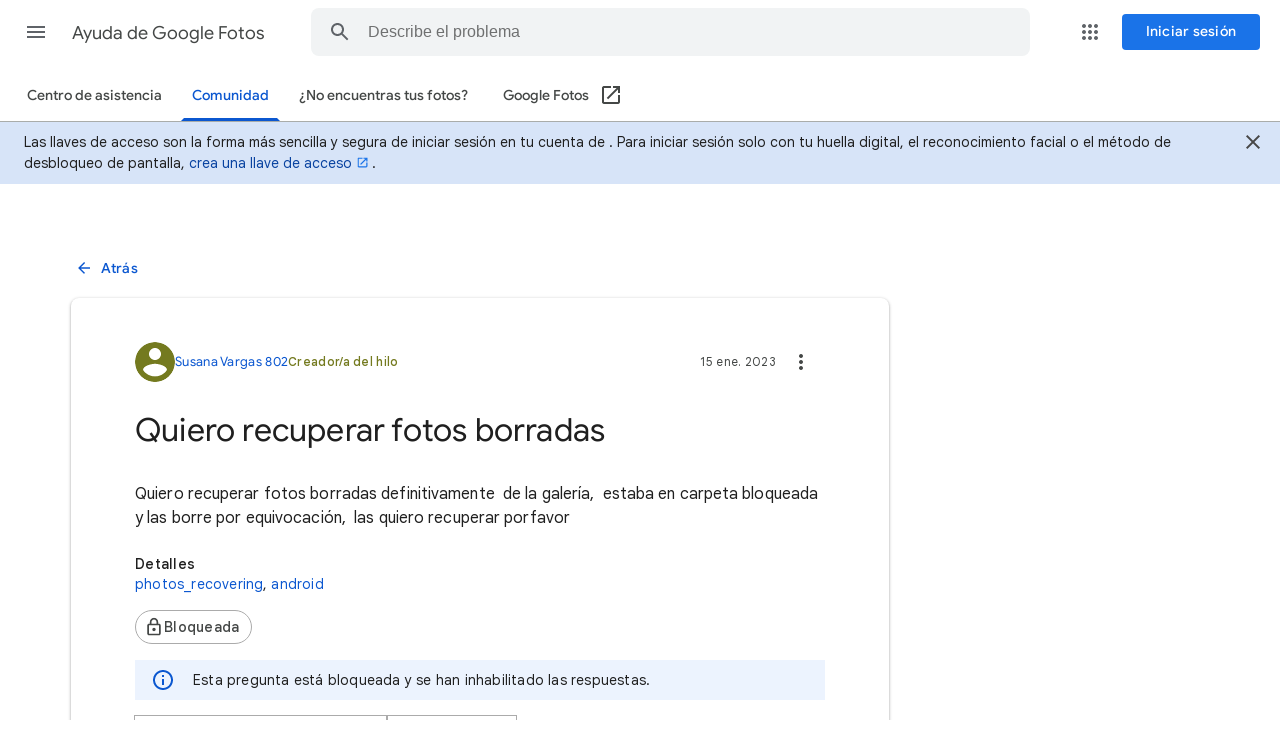

--- FILE ---
content_type: text/css; charset=utf-8
request_url: https://fonts.googleapis.com/css2?family=Google+Sans+Text:wght@400;500;700&display=swap
body_size: 1747
content:
/*
 * See: https://fonts.google.com/license/googlerestricted
 */
/* armenian */
@font-face {
  font-family: 'Google Sans Text';
  font-style: normal;
  font-weight: 400;
  font-display: swap;
  src: url(https://fonts.gstatic.com/s/googlesanstext/v24/5aUu9-KzpRiLCAt4Unrc-xIKmCU5qFp2i0VBuxOCBA.woff2) format('woff2');
  unicode-range: U+0308, U+0530-058F, U+2010, U+2024, U+25CC, U+FB13-FB17;
}
/* bengali */
@font-face {
  font-family: 'Google Sans Text';
  font-style: normal;
  font-weight: 400;
  font-display: swap;
  src: url(https://fonts.gstatic.com/s/googlesanstext/v24/5aUu9-KzpRiLCAt4Unrc-xIKmCU5qFh2i0VBuxOCBA.woff2) format('woff2');
  unicode-range: U+0951-0952, U+0964-0965, U+0980-09FE, U+1CD0, U+1CD2, U+1CD5-1CD6, U+1CD8, U+1CE1, U+1CEA, U+1CED, U+1CF2, U+1CF5-1CF7, U+200C-200D, U+20B9, U+25CC, U+A8F1;
}
/* canadian-aboriginal */
@font-face {
  font-family: 'Google Sans Text';
  font-style: normal;
  font-weight: 400;
  font-display: swap;
  src: url(https://fonts.gstatic.com/s/googlesanstext/v24/5aUu9-KzpRiLCAt4Unrc-xIKmCU5qGV2i0VBuxOCBA.woff2) format('woff2');
  unicode-range: U+02C7, U+02D8-02D9, U+02DB, U+0307, U+1400-167F, U+18B0-18F5, U+25CC, U+11AB0-11ABF;
}
/* cyrillic-ext */
@font-face {
  font-family: 'Google Sans Text';
  font-style: normal;
  font-weight: 400;
  font-display: swap;
  src: url(https://fonts.gstatic.com/s/googlesanstext/v24/5aUu9-KzpRiLCAt4Unrc-xIKmCU5qEd2i0VBuxOCBA.woff2) format('woff2');
  unicode-range: U+0460-052F, U+1C80-1C8A, U+20B4, U+2DE0-2DFF, U+A640-A69F, U+FE2E-FE2F;
}
/* cyrillic */
@font-face {
  font-family: 'Google Sans Text';
  font-style: normal;
  font-weight: 400;
  font-display: swap;
  src: url(https://fonts.gstatic.com/s/googlesanstext/v24/5aUu9-KzpRiLCAt4Unrc-xIKmCU5qE52i0VBuxOCBA.woff2) format('woff2');
  unicode-range: U+0301, U+0400-045F, U+0490-0491, U+04B0-04B1, U+2116;
}
/* devanagari */
@font-face {
  font-family: 'Google Sans Text';
  font-style: normal;
  font-weight: 400;
  font-display: swap;
  src: url(https://fonts.gstatic.com/s/googlesanstext/v24/5aUu9-KzpRiLCAt4Unrc-xIKmCU5qEt2i0VBuxOCBA.woff2) format('woff2');
  unicode-range: U+0900-097F, U+1CD0-1CF9, U+200C-200D, U+20A8, U+20B9, U+20F0, U+25CC, U+A830-A839, U+A8E0-A8FF, U+11B00-11B09;
}
/* ethiopic */
@font-face {
  font-family: 'Google Sans Text';
  font-style: normal;
  font-weight: 400;
  font-display: swap;
  src: url(https://fonts.gstatic.com/s/googlesanstext/v24/5aUu9-KzpRiLCAt4Unrc-xIKmCU5qFt2i0VBuxOCBA.woff2) format('woff2');
  unicode-range: U+030E, U+1200-1399, U+2D80-2DDE, U+AB01-AB2E, U+1E7E0-1E7E6, U+1E7E8-1E7EB, U+1E7ED-1E7EE, U+1E7F0-1E7FE;
}
/* georgian */
@font-face {
  font-family: 'Google Sans Text';
  font-style: normal;
  font-weight: 400;
  font-display: swap;
  src: url(https://fonts.gstatic.com/s/googlesanstext/v24/5aUu9-KzpRiLCAt4Unrc-xIKmCU5qFV2i0VBuxOCBA.woff2) format('woff2');
  unicode-range: U+0589, U+10A0-10FF, U+1C90-1CBA, U+1CBD-1CBF, U+205A, U+2D00-2D2F, U+2E31;
}
/* greek-ext */
@font-face {
  font-family: 'Google Sans Text';
  font-style: normal;
  font-weight: 400;
  font-display: swap;
  src: url(https://fonts.gstatic.com/s/googlesanstext/v24/5aUu9-KzpRiLCAt4Unrc-xIKmCU5qEZ2i0VBuxOCBA.woff2) format('woff2');
  unicode-range: U+1F00-1FFF;
}
/* greek */
@font-face {
  font-family: 'Google Sans Text';
  font-style: normal;
  font-weight: 400;
  font-display: swap;
  src: url(https://fonts.gstatic.com/s/googlesanstext/v24/5aUu9-KzpRiLCAt4Unrc-xIKmCU5qEl2i0VBuxOCBA.woff2) format('woff2');
  unicode-range: U+0370-0377, U+037A-037F, U+0384-038A, U+038C, U+038E-03A1, U+03A3-03FF;
}
/* gujarati */
@font-face {
  font-family: 'Google Sans Text';
  font-style: normal;
  font-weight: 400;
  font-display: swap;
  src: url(https://fonts.gstatic.com/s/googlesanstext/v24/5aUu9-KzpRiLCAt4Unrc-xIKmCU5qFF2i0VBuxOCBA.woff2) format('woff2');
  unicode-range: U+0951-0952, U+0964-0965, U+0A80-0AFF, U+200C-200D, U+20B9, U+25CC, U+A830-A839;
}
/* gurmukhi */
@font-face {
  font-family: 'Google Sans Text';
  font-style: normal;
  font-weight: 400;
  font-display: swap;
  src: url(https://fonts.gstatic.com/s/googlesanstext/v24/5aUu9-KzpRiLCAt4Unrc-xIKmCU5qGl2i0VBuxOCBA.woff2) format('woff2');
  unicode-range: U+0951-0952, U+0964-0965, U+0A01-0A76, U+200C-200D, U+20B9, U+25CC, U+262C, U+A830-A839;
}
/* hebrew */
@font-face {
  font-family: 'Google Sans Text';
  font-style: normal;
  font-weight: 400;
  font-display: swap;
  src: url(https://fonts.gstatic.com/s/googlesanstext/v24/5aUu9-KzpRiLCAt4Unrc-xIKmCU5qEh2i0VBuxOCBA.woff2) format('woff2');
  unicode-range: U+0307-0308, U+0590-05FF, U+200C-2010, U+20AA, U+25CC, U+FB1D-FB4F;
}
/* kannada */
@font-face {
  font-family: 'Google Sans Text';
  font-style: normal;
  font-weight: 400;
  font-display: swap;
  src: url(https://fonts.gstatic.com/s/googlesanstext/v24/5aUu9-KzpRiLCAt4Unrc-xIKmCU5qFB2i0VBuxOCBA.woff2) format('woff2');
  unicode-range: U+0951-0952, U+0964-0965, U+0C80-0CF3, U+1CD0, U+1CD2-1CD3, U+1CDA, U+1CF2, U+1CF4, U+200C-200D, U+20B9, U+25CC, U+A830-A835;
}
/* khmer */
@font-face {
  font-family: 'Google Sans Text';
  font-style: normal;
  font-weight: 400;
  font-display: swap;
  src: url(https://fonts.gstatic.com/s/googlesanstext/v24/5aUu9-KzpRiLCAt4Unrc-xIKmCU5qEF2i0VBuxOCBA.woff2) format('woff2');
  unicode-range: U+1780-17FF, U+19E0-19FF, U+200C-200D, U+25CC;
}
/* lao */
@font-face {
  font-family: 'Google Sans Text';
  font-style: normal;
  font-weight: 400;
  font-display: swap;
  src: url(https://fonts.gstatic.com/s/googlesanstext/v24/5aUu9-KzpRiLCAt4Unrc-xIKmCU5qEN2i0VBuxOCBA.woff2) format('woff2');
  unicode-range: U+0E81-0EDF, U+200C-200D, U+25CC;
}
/* malayalam */
@font-face {
  font-family: 'Google Sans Text';
  font-style: normal;
  font-weight: 400;
  font-display: swap;
  src: url(https://fonts.gstatic.com/s/googlesanstext/v24/5aUu9-KzpRiLCAt4Unrc-xIKmCU5qFJ2i0VBuxOCBA.woff2) format('woff2');
  unicode-range: U+0307, U+0323, U+0951-0952, U+0964-0965, U+0D00-0D7F, U+1CDA, U+1CF2, U+200C-200D, U+20B9, U+25CC, U+A830-A832;
}
/* oriya */
@font-face {
  font-family: 'Google Sans Text';
  font-style: normal;
  font-weight: 400;
  font-display: swap;
  src: url(https://fonts.gstatic.com/s/googlesanstext/v24/5aUu9-KzpRiLCAt4Unrc-xIKmCU5qFN2i0VBuxOCBA.woff2) format('woff2');
  unicode-range: U+0951-0952, U+0964-0965, U+0B01-0B77, U+1CDA, U+1CF2, U+200C-200D, U+20B9, U+25CC;
}
/* sinhala */
@font-face {
  font-family: 'Google Sans Text';
  font-style: normal;
  font-weight: 400;
  font-display: swap;
  src: url(https://fonts.gstatic.com/s/googlesanstext/v24/5aUu9-KzpRiLCAt4Unrc-xIKmCU5qFd2i0VBuxOCBA.woff2) format('woff2');
  unicode-range: U+0964-0965, U+0D81-0DF4, U+1CF2, U+200C-200D, U+25CC, U+111E1-111F4;
}
/* symbols */
@font-face {
  font-family: 'Google Sans Text';
  font-style: normal;
  font-weight: 400;
  font-display: swap;
  src: url(https://fonts.gstatic.com/s/googlesanstext/v24/5aUu9-KzpRiLCAt4Unrc-xIKmCU5qCR2i0VBuxOCBA.woff2) format('woff2');
  unicode-range: U+0001-000C, U+000E-001F, U+007F-009F, U+20DD-20E0, U+20E2-20E4, U+2150-218F, U+2190, U+2192, U+2194-2199, U+21AF, U+21E6-21F0, U+21F3, U+2218-2219, U+2299, U+22C4-22C6, U+2300-243F, U+2440-244A, U+2460-24FF, U+25A0-27BF, U+2800-28FF, U+2921-2922, U+2981, U+29BF, U+29EB, U+2B00-2BFF, U+4DC0-4DFF, U+FFF9-FFFB, U+10140-1018E, U+10190-1019C, U+101A0, U+101D0-101FD, U+102E0-102FB, U+10E60-10E7E, U+1D2C0-1D2D3, U+1D2E0-1D37F, U+1F000-1F0FF, U+1F100-1F1AD, U+1F1E6-1F1FF, U+1F30D-1F30F, U+1F315, U+1F31C, U+1F31E, U+1F320-1F32C, U+1F336, U+1F378, U+1F37D, U+1F382, U+1F393-1F39F, U+1F3A7-1F3A8, U+1F3AC-1F3AF, U+1F3C2, U+1F3C4-1F3C6, U+1F3CA-1F3CE, U+1F3D4-1F3E0, U+1F3ED, U+1F3F1-1F3F3, U+1F3F5-1F3F7, U+1F408, U+1F415, U+1F41F, U+1F426, U+1F43F, U+1F441-1F442, U+1F444, U+1F446-1F449, U+1F44C-1F44E, U+1F453, U+1F46A, U+1F47D, U+1F4A3, U+1F4B0, U+1F4B3, U+1F4B9, U+1F4BB, U+1F4BF, U+1F4C8-1F4CB, U+1F4D6, U+1F4DA, U+1F4DF, U+1F4E3-1F4E6, U+1F4EA-1F4ED, U+1F4F7, U+1F4F9-1F4FB, U+1F4FD-1F4FE, U+1F503, U+1F507-1F50B, U+1F50D, U+1F512-1F513, U+1F53E-1F54A, U+1F54F-1F5FA, U+1F610, U+1F650-1F67F, U+1F687, U+1F68D, U+1F691, U+1F694, U+1F698, U+1F6AD, U+1F6B2, U+1F6B9-1F6BA, U+1F6BC, U+1F6C6-1F6CF, U+1F6D3-1F6D7, U+1F6E0-1F6EA, U+1F6F0-1F6F3, U+1F6F7-1F6FC, U+1F700-1F7FF, U+1F800-1F80B, U+1F810-1F847, U+1F850-1F859, U+1F860-1F887, U+1F890-1F8AD, U+1F8B0-1F8BB, U+1F8C0-1F8C1, U+1F900-1F90B, U+1F93B, U+1F946, U+1F984, U+1F996, U+1F9E9, U+1FA00-1FA6F, U+1FA70-1FA7C, U+1FA80-1FA89, U+1FA8F-1FAC6, U+1FACE-1FADC, U+1FADF-1FAE9, U+1FAF0-1FAF8, U+1FB00-1FBFF;
}
/* tamil */
@font-face {
  font-family: 'Google Sans Text';
  font-style: normal;
  font-weight: 400;
  font-display: swap;
  src: url(https://fonts.gstatic.com/s/googlesanstext/v24/5aUu9-KzpRiLCAt4Unrc-xIKmCU5qFx2i0VBuxOCBA.woff2) format('woff2');
  unicode-range: U+0964-0965, U+0B82-0BFA, U+200C-200D, U+20B9, U+25CC;
}
/* telugu */
@font-face {
  font-family: 'Google Sans Text';
  font-style: normal;
  font-weight: 400;
  font-display: swap;
  src: url(https://fonts.gstatic.com/s/googlesanstext/v24/5aUu9-KzpRiLCAt4Unrc-xIKmCU5qFZ2i0VBuxOCBA.woff2) format('woff2');
  unicode-range: U+0951-0952, U+0964-0965, U+0C00-0C7F, U+1CDA, U+1CF2, U+200C-200D, U+25CC;
}
/* thai */
@font-face {
  font-family: 'Google Sans Text';
  font-style: normal;
  font-weight: 400;
  font-display: swap;
  src: url(https://fonts.gstatic.com/s/googlesanstext/v24/5aUu9-KzpRiLCAt4Unrc-xIKmCU5qF52i0VBuxOCBA.woff2) format('woff2');
  unicode-range: U+02D7, U+0303, U+0331, U+0E01-0E5B, U+200C-200D, U+25CC;
}
/* vietnamese */
@font-face {
  font-family: 'Google Sans Text';
  font-style: normal;
  font-weight: 400;
  font-display: swap;
  src: url(https://fonts.gstatic.com/s/googlesanstext/v24/5aUu9-KzpRiLCAt4Unrc-xIKmCU5qEV2i0VBuxOCBA.woff2) format('woff2');
  unicode-range: U+0102-0103, U+0110-0111, U+0128-0129, U+0168-0169, U+01A0-01A1, U+01AF-01B0, U+0300-0301, U+0303-0304, U+0308-0309, U+0323, U+0329, U+1EA0-1EF9, U+20AB;
}
/* latin-ext */
@font-face {
  font-family: 'Google Sans Text';
  font-style: normal;
  font-weight: 400;
  font-display: swap;
  src: url(https://fonts.gstatic.com/s/googlesanstext/v24/5aUu9-KzpRiLCAt4Unrc-xIKmCU5qER2i0VBuxOCBA.woff2) format('woff2');
  unicode-range: U+0100-02BA, U+02BD-02C5, U+02C7-02CC, U+02CE-02D7, U+02DD-02FF, U+0304, U+0308, U+0329, U+1D00-1DBF, U+1E00-1E9F, U+1EF2-1EFF, U+2020, U+20A0-20AB, U+20AD-20C0, U+2113, U+2C60-2C7F, U+A720-A7FF;
}
/* latin */
@font-face {
  font-family: 'Google Sans Text';
  font-style: normal;
  font-weight: 400;
  font-display: swap;
  src: url(https://fonts.gstatic.com/s/googlesanstext/v24/5aUu9-KzpRiLCAt4Unrc-xIKmCU5qEp2i0VBuxM.woff2) format('woff2');
  unicode-range: U+0000-00FF, U+0131, U+0152-0153, U+02BB-02BC, U+02C6, U+02DA, U+02DC, U+0304, U+0308, U+0329, U+2000-206F, U+20AC, U+2122, U+2191, U+2193, U+2212, U+2215, U+FEFF, U+FFFD;
}
/* armenian */
@font-face {
  font-family: 'Google Sans Text';
  font-style: normal;
  font-weight: 500;
  font-display: swap;
  src: url(https://fonts.gstatic.com/s/googlesanstext/v24/5aUp9-KzpRiLCAt4Unrc-xIKmCU5oLlVnnhjtjm4DZzFQQ.woff2) format('woff2');
  unicode-range: U+0308, U+0530-058F, U+2010, U+2024, U+25CC, U+FB13-FB17;
}
/* bengali */
@font-face {
  font-family: 'Google Sans Text';
  font-style: normal;
  font-weight: 500;
  font-display: swap;
  src: url(https://fonts.gstatic.com/s/googlesanstext/v24/5aUp9-KzpRiLCAt4Unrc-xIKmCU5oLlVnnpjtjm4DZzFQQ.woff2) format('woff2');
  unicode-range: U+0951-0952, U+0964-0965, U+0980-09FE, U+1CD0, U+1CD2, U+1CD5-1CD6, U+1CD8, U+1CE1, U+1CEA, U+1CED, U+1CF2, U+1CF5-1CF7, U+200C-200D, U+20B9, U+25CC, U+A8F1;
}
/* canadian-aboriginal */
@font-face {
  font-family: 'Google Sans Text';
  font-style: normal;
  font-weight: 500;
  font-display: swap;
  src: url(https://fonts.gstatic.com/s/googlesanstext/v24/5aUp9-KzpRiLCAt4Unrc-xIKmCU5oLlVnkdjtjm4DZzFQQ.woff2) format('woff2');
  unicode-range: U+02C7, U+02D8-02D9, U+02DB, U+0307, U+1400-167F, U+18B0-18F5, U+25CC, U+11AB0-11ABF;
}
/* cyrillic-ext */
@font-face {
  font-family: 'Google Sans Text';
  font-style: normal;
  font-weight: 500;
  font-display: swap;
  src: url(https://fonts.gstatic.com/s/googlesanstext/v24/5aUp9-KzpRiLCAt4Unrc-xIKmCU5oLlVnmVjtjm4DZzFQQ.woff2) format('woff2');
  unicode-range: U+0460-052F, U+1C80-1C8A, U+20B4, U+2DE0-2DFF, U+A640-A69F, U+FE2E-FE2F;
}
/* cyrillic */
@font-face {
  font-family: 'Google Sans Text';
  font-style: normal;
  font-weight: 500;
  font-display: swap;
  src: url(https://fonts.gstatic.com/s/googlesanstext/v24/5aUp9-KzpRiLCAt4Unrc-xIKmCU5oLlVnmxjtjm4DZzFQQ.woff2) format('woff2');
  unicode-range: U+0301, U+0400-045F, U+0490-0491, U+04B0-04B1, U+2116;
}
/* devanagari */
@font-face {
  font-family: 'Google Sans Text';
  font-style: normal;
  font-weight: 500;
  font-display: swap;
  src: url(https://fonts.gstatic.com/s/googlesanstext/v24/5aUp9-KzpRiLCAt4Unrc-xIKmCU5oLlVnmljtjm4DZzFQQ.woff2) format('woff2');
  unicode-range: U+0900-097F, U+1CD0-1CF9, U+200C-200D, U+20A8, U+20B9, U+20F0, U+25CC, U+A830-A839, U+A8E0-A8FF, U+11B00-11B09;
}
/* ethiopic */
@font-face {
  font-family: 'Google Sans Text';
  font-style: normal;
  font-weight: 500;
  font-display: swap;
  src: url(https://fonts.gstatic.com/s/googlesanstext/v24/5aUp9-KzpRiLCAt4Unrc-xIKmCU5oLlVnnljtjm4DZzFQQ.woff2) format('woff2');
  unicode-range: U+030E, U+1200-1399, U+2D80-2DDE, U+AB01-AB2E, U+1E7E0-1E7E6, U+1E7E8-1E7EB, U+1E7ED-1E7EE, U+1E7F0-1E7FE;
}
/* georgian */
@font-face {
  font-family: 'Google Sans Text';
  font-style: normal;
  font-weight: 500;
  font-display: swap;
  src: url(https://fonts.gstatic.com/s/googlesanstext/v24/5aUp9-KzpRiLCAt4Unrc-xIKmCU5oLlVnndjtjm4DZzFQQ.woff2) format('woff2');
  unicode-range: U+0589, U+10A0-10FF, U+1C90-1CBA, U+1CBD-1CBF, U+205A, U+2D00-2D2F, U+2E31;
}
/* greek-ext */
@font-face {
  font-family: 'Google Sans Text';
  font-style: normal;
  font-weight: 500;
  font-display: swap;
  src: url(https://fonts.gstatic.com/s/googlesanstext/v24/5aUp9-KzpRiLCAt4Unrc-xIKmCU5oLlVnmRjtjm4DZzFQQ.woff2) format('woff2');
  unicode-range: U+1F00-1FFF;
}
/* greek */
@font-face {
  font-family: 'Google Sans Text';
  font-style: normal;
  font-weight: 500;
  font-display: swap;
  src: url(https://fonts.gstatic.com/s/googlesanstext/v24/5aUp9-KzpRiLCAt4Unrc-xIKmCU5oLlVnmtjtjm4DZzFQQ.woff2) format('woff2');
  unicode-range: U+0370-0377, U+037A-037F, U+0384-038A, U+038C, U+038E-03A1, U+03A3-03FF;
}
/* gujarati */
@font-face {
  font-family: 'Google Sans Text';
  font-style: normal;
  font-weight: 500;
  font-display: swap;
  src: url(https://fonts.gstatic.com/s/googlesanstext/v24/5aUp9-KzpRiLCAt4Unrc-xIKmCU5oLlVnnNjtjm4DZzFQQ.woff2) format('woff2');
  unicode-range: U+0951-0952, U+0964-0965, U+0A80-0AFF, U+200C-200D, U+20B9, U+25CC, U+A830-A839;
}
/* gurmukhi */
@font-face {
  font-family: 'Google Sans Text';
  font-style: normal;
  font-weight: 500;
  font-display: swap;
  src: url(https://fonts.gstatic.com/s/googlesanstext/v24/5aUp9-KzpRiLCAt4Unrc-xIKmCU5oLlVnktjtjm4DZzFQQ.woff2) format('woff2');
  unicode-range: U+0951-0952, U+0964-0965, U+0A01-0A76, U+200C-200D, U+20B9, U+25CC, U+262C, U+A830-A839;
}
/* hebrew */
@font-face {
  font-family: 'Google Sans Text';
  font-style: normal;
  font-weight: 500;
  font-display: swap;
  src: url(https://fonts.gstatic.com/s/googlesanstext/v24/5aUp9-KzpRiLCAt4Unrc-xIKmCU5oLlVnmpjtjm4DZzFQQ.woff2) format('woff2');
  unicode-range: U+0307-0308, U+0590-05FF, U+200C-2010, U+20AA, U+25CC, U+FB1D-FB4F;
}
/* kannada */
@font-face {
  font-family: 'Google Sans Text';
  font-style: normal;
  font-weight: 500;
  font-display: swap;
  src: url(https://fonts.gstatic.com/s/googlesanstext/v24/5aUp9-KzpRiLCAt4Unrc-xIKmCU5oLlVnnJjtjm4DZzFQQ.woff2) format('woff2');
  unicode-range: U+0951-0952, U+0964-0965, U+0C80-0CF3, U+1CD0, U+1CD2-1CD3, U+1CDA, U+1CF2, U+1CF4, U+200C-200D, U+20B9, U+25CC, U+A830-A835;
}
/* khmer */
@font-face {
  font-family: 'Google Sans Text';
  font-style: normal;
  font-weight: 500;
  font-display: swap;
  src: url(https://fonts.gstatic.com/s/googlesanstext/v24/5aUp9-KzpRiLCAt4Unrc-xIKmCU5oLlVnmNjtjm4DZzFQQ.woff2) format('woff2');
  unicode-range: U+1780-17FF, U+19E0-19FF, U+200C-200D, U+25CC;
}
/* lao */
@font-face {
  font-family: 'Google Sans Text';
  font-style: normal;
  font-weight: 500;
  font-display: swap;
  src: url(https://fonts.gstatic.com/s/googlesanstext/v24/5aUp9-KzpRiLCAt4Unrc-xIKmCU5oLlVnmFjtjm4DZzFQQ.woff2) format('woff2');
  unicode-range: U+0E81-0EDF, U+200C-200D, U+25CC;
}
/* malayalam */
@font-face {
  font-family: 'Google Sans Text';
  font-style: normal;
  font-weight: 500;
  font-display: swap;
  src: url(https://fonts.gstatic.com/s/googlesanstext/v24/5aUp9-KzpRiLCAt4Unrc-xIKmCU5oLlVnnBjtjm4DZzFQQ.woff2) format('woff2');
  unicode-range: U+0307, U+0323, U+0951-0952, U+0964-0965, U+0D00-0D7F, U+1CDA, U+1CF2, U+200C-200D, U+20B9, U+25CC, U+A830-A832;
}
/* oriya */
@font-face {
  font-family: 'Google Sans Text';
  font-style: normal;
  font-weight: 500;
  font-display: swap;
  src: url(https://fonts.gstatic.com/s/googlesanstext/v24/5aUp9-KzpRiLCAt4Unrc-xIKmCU5oLlVnnFjtjm4DZzFQQ.woff2) format('woff2');
  unicode-range: U+0951-0952, U+0964-0965, U+0B01-0B77, U+1CDA, U+1CF2, U+200C-200D, U+20B9, U+25CC;
}
/* sinhala */
@font-face {
  font-family: 'Google Sans Text';
  font-style: normal;
  font-weight: 500;
  font-display: swap;
  src: url(https://fonts.gstatic.com/s/googlesanstext/v24/5aUp9-KzpRiLCAt4Unrc-xIKmCU5oLlVnnVjtjm4DZzFQQ.woff2) format('woff2');
  unicode-range: U+0964-0965, U+0D81-0DF4, U+1CF2, U+200C-200D, U+25CC, U+111E1-111F4;
}
/* symbols */
@font-face {
  font-family: 'Google Sans Text';
  font-style: normal;
  font-weight: 500;
  font-display: swap;
  src: url(https://fonts.gstatic.com/s/googlesanstext/v24/5aUp9-KzpRiLCAt4Unrc-xIKmCU5oLlVngZjtjm4DZzFQQ.woff2) format('woff2');
  unicode-range: U+0001-000C, U+000E-001F, U+007F-009F, U+20DD-20E0, U+20E2-20E4, U+2150-218F, U+2190, U+2192, U+2194-2199, U+21AF, U+21E6-21F0, U+21F3, U+2218-2219, U+2299, U+22C4-22C6, U+2300-243F, U+2440-244A, U+2460-24FF, U+25A0-27BF, U+2800-28FF, U+2921-2922, U+2981, U+29BF, U+29EB, U+2B00-2BFF, U+4DC0-4DFF, U+FFF9-FFFB, U+10140-1018E, U+10190-1019C, U+101A0, U+101D0-101FD, U+102E0-102FB, U+10E60-10E7E, U+1D2C0-1D2D3, U+1D2E0-1D37F, U+1F000-1F0FF, U+1F100-1F1AD, U+1F1E6-1F1FF, U+1F30D-1F30F, U+1F315, U+1F31C, U+1F31E, U+1F320-1F32C, U+1F336, U+1F378, U+1F37D, U+1F382, U+1F393-1F39F, U+1F3A7-1F3A8, U+1F3AC-1F3AF, U+1F3C2, U+1F3C4-1F3C6, U+1F3CA-1F3CE, U+1F3D4-1F3E0, U+1F3ED, U+1F3F1-1F3F3, U+1F3F5-1F3F7, U+1F408, U+1F415, U+1F41F, U+1F426, U+1F43F, U+1F441-1F442, U+1F444, U+1F446-1F449, U+1F44C-1F44E, U+1F453, U+1F46A, U+1F47D, U+1F4A3, U+1F4B0, U+1F4B3, U+1F4B9, U+1F4BB, U+1F4BF, U+1F4C8-1F4CB, U+1F4D6, U+1F4DA, U+1F4DF, U+1F4E3-1F4E6, U+1F4EA-1F4ED, U+1F4F7, U+1F4F9-1F4FB, U+1F4FD-1F4FE, U+1F503, U+1F507-1F50B, U+1F50D, U+1F512-1F513, U+1F53E-1F54A, U+1F54F-1F5FA, U+1F610, U+1F650-1F67F, U+1F687, U+1F68D, U+1F691, U+1F694, U+1F698, U+1F6AD, U+1F6B2, U+1F6B9-1F6BA, U+1F6BC, U+1F6C6-1F6CF, U+1F6D3-1F6D7, U+1F6E0-1F6EA, U+1F6F0-1F6F3, U+1F6F7-1F6FC, U+1F700-1F7FF, U+1F800-1F80B, U+1F810-1F847, U+1F850-1F859, U+1F860-1F887, U+1F890-1F8AD, U+1F8B0-1F8BB, U+1F8C0-1F8C1, U+1F900-1F90B, U+1F93B, U+1F946, U+1F984, U+1F996, U+1F9E9, U+1FA00-1FA6F, U+1FA70-1FA7C, U+1FA80-1FA89, U+1FA8F-1FAC6, U+1FACE-1FADC, U+1FADF-1FAE9, U+1FAF0-1FAF8, U+1FB00-1FBFF;
}
/* tamil */
@font-face {
  font-family: 'Google Sans Text';
  font-style: normal;
  font-weight: 500;
  font-display: swap;
  src: url(https://fonts.gstatic.com/s/googlesanstext/v24/5aUp9-KzpRiLCAt4Unrc-xIKmCU5oLlVnn5jtjm4DZzFQQ.woff2) format('woff2');
  unicode-range: U+0964-0965, U+0B82-0BFA, U+200C-200D, U+20B9, U+25CC;
}
/* telugu */
@font-face {
  font-family: 'Google Sans Text';
  font-style: normal;
  font-weight: 500;
  font-display: swap;
  src: url(https://fonts.gstatic.com/s/googlesanstext/v24/5aUp9-KzpRiLCAt4Unrc-xIKmCU5oLlVnnRjtjm4DZzFQQ.woff2) format('woff2');
  unicode-range: U+0951-0952, U+0964-0965, U+0C00-0C7F, U+1CDA, U+1CF2, U+200C-200D, U+25CC;
}
/* thai */
@font-face {
  font-family: 'Google Sans Text';
  font-style: normal;
  font-weight: 500;
  font-display: swap;
  src: url(https://fonts.gstatic.com/s/googlesanstext/v24/5aUp9-KzpRiLCAt4Unrc-xIKmCU5oLlVnnxjtjm4DZzFQQ.woff2) format('woff2');
  unicode-range: U+02D7, U+0303, U+0331, U+0E01-0E5B, U+200C-200D, U+25CC;
}
/* vietnamese */
@font-face {
  font-family: 'Google Sans Text';
  font-style: normal;
  font-weight: 500;
  font-display: swap;
  src: url(https://fonts.gstatic.com/s/googlesanstext/v24/5aUp9-KzpRiLCAt4Unrc-xIKmCU5oLlVnmdjtjm4DZzFQQ.woff2) format('woff2');
  unicode-range: U+0102-0103, U+0110-0111, U+0128-0129, U+0168-0169, U+01A0-01A1, U+01AF-01B0, U+0300-0301, U+0303-0304, U+0308-0309, U+0323, U+0329, U+1EA0-1EF9, U+20AB;
}
/* latin-ext */
@font-face {
  font-family: 'Google Sans Text';
  font-style: normal;
  font-weight: 500;
  font-display: swap;
  src: url(https://fonts.gstatic.com/s/googlesanstext/v24/5aUp9-KzpRiLCAt4Unrc-xIKmCU5oLlVnmZjtjm4DZzFQQ.woff2) format('woff2');
  unicode-range: U+0100-02BA, U+02BD-02C5, U+02C7-02CC, U+02CE-02D7, U+02DD-02FF, U+0304, U+0308, U+0329, U+1D00-1DBF, U+1E00-1E9F, U+1EF2-1EFF, U+2020, U+20A0-20AB, U+20AD-20C0, U+2113, U+2C60-2C7F, U+A720-A7FF;
}
/* latin */
@font-face {
  font-family: 'Google Sans Text';
  font-style: normal;
  font-weight: 500;
  font-display: swap;
  src: url(https://fonts.gstatic.com/s/googlesanstext/v24/5aUp9-KzpRiLCAt4Unrc-xIKmCU5oLlVnmhjtjm4DZw.woff2) format('woff2');
  unicode-range: U+0000-00FF, U+0131, U+0152-0153, U+02BB-02BC, U+02C6, U+02DA, U+02DC, U+0304, U+0308, U+0329, U+2000-206F, U+20AC, U+2122, U+2191, U+2193, U+2212, U+2215, U+FEFF, U+FFFD;
}
/* armenian */
@font-face {
  font-family: 'Google Sans Text';
  font-style: normal;
  font-weight: 700;
  font-display: swap;
  src: url(https://fonts.gstatic.com/s/googlesanstext/v24/5aUp9-KzpRiLCAt4Unrc-xIKmCU5oPFTnnhjtjm4DZzFQQ.woff2) format('woff2');
  unicode-range: U+0308, U+0530-058F, U+2010, U+2024, U+25CC, U+FB13-FB17;
}
/* bengali */
@font-face {
  font-family: 'Google Sans Text';
  font-style: normal;
  font-weight: 700;
  font-display: swap;
  src: url(https://fonts.gstatic.com/s/googlesanstext/v24/5aUp9-KzpRiLCAt4Unrc-xIKmCU5oPFTnnpjtjm4DZzFQQ.woff2) format('woff2');
  unicode-range: U+0951-0952, U+0964-0965, U+0980-09FE, U+1CD0, U+1CD2, U+1CD5-1CD6, U+1CD8, U+1CE1, U+1CEA, U+1CED, U+1CF2, U+1CF5-1CF7, U+200C-200D, U+20B9, U+25CC, U+A8F1;
}
/* canadian-aboriginal */
@font-face {
  font-family: 'Google Sans Text';
  font-style: normal;
  font-weight: 700;
  font-display: swap;
  src: url(https://fonts.gstatic.com/s/googlesanstext/v24/5aUp9-KzpRiLCAt4Unrc-xIKmCU5oPFTnkdjtjm4DZzFQQ.woff2) format('woff2');
  unicode-range: U+02C7, U+02D8-02D9, U+02DB, U+0307, U+1400-167F, U+18B0-18F5, U+25CC, U+11AB0-11ABF;
}
/* cyrillic-ext */
@font-face {
  font-family: 'Google Sans Text';
  font-style: normal;
  font-weight: 700;
  font-display: swap;
  src: url(https://fonts.gstatic.com/s/googlesanstext/v24/5aUp9-KzpRiLCAt4Unrc-xIKmCU5oPFTnmVjtjm4DZzFQQ.woff2) format('woff2');
  unicode-range: U+0460-052F, U+1C80-1C8A, U+20B4, U+2DE0-2DFF, U+A640-A69F, U+FE2E-FE2F;
}
/* cyrillic */
@font-face {
  font-family: 'Google Sans Text';
  font-style: normal;
  font-weight: 700;
  font-display: swap;
  src: url(https://fonts.gstatic.com/s/googlesanstext/v24/5aUp9-KzpRiLCAt4Unrc-xIKmCU5oPFTnmxjtjm4DZzFQQ.woff2) format('woff2');
  unicode-range: U+0301, U+0400-045F, U+0490-0491, U+04B0-04B1, U+2116;
}
/* devanagari */
@font-face {
  font-family: 'Google Sans Text';
  font-style: normal;
  font-weight: 700;
  font-display: swap;
  src: url(https://fonts.gstatic.com/s/googlesanstext/v24/5aUp9-KzpRiLCAt4Unrc-xIKmCU5oPFTnmljtjm4DZzFQQ.woff2) format('woff2');
  unicode-range: U+0900-097F, U+1CD0-1CF9, U+200C-200D, U+20A8, U+20B9, U+20F0, U+25CC, U+A830-A839, U+A8E0-A8FF, U+11B00-11B09;
}
/* ethiopic */
@font-face {
  font-family: 'Google Sans Text';
  font-style: normal;
  font-weight: 700;
  font-display: swap;
  src: url(https://fonts.gstatic.com/s/googlesanstext/v24/5aUp9-KzpRiLCAt4Unrc-xIKmCU5oPFTnnljtjm4DZzFQQ.woff2) format('woff2');
  unicode-range: U+030E, U+1200-1399, U+2D80-2DDE, U+AB01-AB2E, U+1E7E0-1E7E6, U+1E7E8-1E7EB, U+1E7ED-1E7EE, U+1E7F0-1E7FE;
}
/* georgian */
@font-face {
  font-family: 'Google Sans Text';
  font-style: normal;
  font-weight: 700;
  font-display: swap;
  src: url(https://fonts.gstatic.com/s/googlesanstext/v24/5aUp9-KzpRiLCAt4Unrc-xIKmCU5oPFTnndjtjm4DZzFQQ.woff2) format('woff2');
  unicode-range: U+0589, U+10A0-10FF, U+1C90-1CBA, U+1CBD-1CBF, U+205A, U+2D00-2D2F, U+2E31;
}
/* greek-ext */
@font-face {
  font-family: 'Google Sans Text';
  font-style: normal;
  font-weight: 700;
  font-display: swap;
  src: url(https://fonts.gstatic.com/s/googlesanstext/v24/5aUp9-KzpRiLCAt4Unrc-xIKmCU5oPFTnmRjtjm4DZzFQQ.woff2) format('woff2');
  unicode-range: U+1F00-1FFF;
}
/* greek */
@font-face {
  font-family: 'Google Sans Text';
  font-style: normal;
  font-weight: 700;
  font-display: swap;
  src: url(https://fonts.gstatic.com/s/googlesanstext/v24/5aUp9-KzpRiLCAt4Unrc-xIKmCU5oPFTnmtjtjm4DZzFQQ.woff2) format('woff2');
  unicode-range: U+0370-0377, U+037A-037F, U+0384-038A, U+038C, U+038E-03A1, U+03A3-03FF;
}
/* gujarati */
@font-face {
  font-family: 'Google Sans Text';
  font-style: normal;
  font-weight: 700;
  font-display: swap;
  src: url(https://fonts.gstatic.com/s/googlesanstext/v24/5aUp9-KzpRiLCAt4Unrc-xIKmCU5oPFTnnNjtjm4DZzFQQ.woff2) format('woff2');
  unicode-range: U+0951-0952, U+0964-0965, U+0A80-0AFF, U+200C-200D, U+20B9, U+25CC, U+A830-A839;
}
/* gurmukhi */
@font-face {
  font-family: 'Google Sans Text';
  font-style: normal;
  font-weight: 700;
  font-display: swap;
  src: url(https://fonts.gstatic.com/s/googlesanstext/v24/5aUp9-KzpRiLCAt4Unrc-xIKmCU5oPFTnktjtjm4DZzFQQ.woff2) format('woff2');
  unicode-range: U+0951-0952, U+0964-0965, U+0A01-0A76, U+200C-200D, U+20B9, U+25CC, U+262C, U+A830-A839;
}
/* hebrew */
@font-face {
  font-family: 'Google Sans Text';
  font-style: normal;
  font-weight: 700;
  font-display: swap;
  src: url(https://fonts.gstatic.com/s/googlesanstext/v24/5aUp9-KzpRiLCAt4Unrc-xIKmCU5oPFTnmpjtjm4DZzFQQ.woff2) format('woff2');
  unicode-range: U+0307-0308, U+0590-05FF, U+200C-2010, U+20AA, U+25CC, U+FB1D-FB4F;
}
/* kannada */
@font-face {
  font-family: 'Google Sans Text';
  font-style: normal;
  font-weight: 700;
  font-display: swap;
  src: url(https://fonts.gstatic.com/s/googlesanstext/v24/5aUp9-KzpRiLCAt4Unrc-xIKmCU5oPFTnnJjtjm4DZzFQQ.woff2) format('woff2');
  unicode-range: U+0951-0952, U+0964-0965, U+0C80-0CF3, U+1CD0, U+1CD2-1CD3, U+1CDA, U+1CF2, U+1CF4, U+200C-200D, U+20B9, U+25CC, U+A830-A835;
}
/* khmer */
@font-face {
  font-family: 'Google Sans Text';
  font-style: normal;
  font-weight: 700;
  font-display: swap;
  src: url(https://fonts.gstatic.com/s/googlesanstext/v24/5aUp9-KzpRiLCAt4Unrc-xIKmCU5oPFTnmNjtjm4DZzFQQ.woff2) format('woff2');
  unicode-range: U+1780-17FF, U+19E0-19FF, U+200C-200D, U+25CC;
}
/* lao */
@font-face {
  font-family: 'Google Sans Text';
  font-style: normal;
  font-weight: 700;
  font-display: swap;
  src: url(https://fonts.gstatic.com/s/googlesanstext/v24/5aUp9-KzpRiLCAt4Unrc-xIKmCU5oPFTnmFjtjm4DZzFQQ.woff2) format('woff2');
  unicode-range: U+0E81-0EDF, U+200C-200D, U+25CC;
}
/* malayalam */
@font-face {
  font-family: 'Google Sans Text';
  font-style: normal;
  font-weight: 700;
  font-display: swap;
  src: url(https://fonts.gstatic.com/s/googlesanstext/v24/5aUp9-KzpRiLCAt4Unrc-xIKmCU5oPFTnnBjtjm4DZzFQQ.woff2) format('woff2');
  unicode-range: U+0307, U+0323, U+0951-0952, U+0964-0965, U+0D00-0D7F, U+1CDA, U+1CF2, U+200C-200D, U+20B9, U+25CC, U+A830-A832;
}
/* oriya */
@font-face {
  font-family: 'Google Sans Text';
  font-style: normal;
  font-weight: 700;
  font-display: swap;
  src: url(https://fonts.gstatic.com/s/googlesanstext/v24/5aUp9-KzpRiLCAt4Unrc-xIKmCU5oPFTnnFjtjm4DZzFQQ.woff2) format('woff2');
  unicode-range: U+0951-0952, U+0964-0965, U+0B01-0B77, U+1CDA, U+1CF2, U+200C-200D, U+20B9, U+25CC;
}
/* sinhala */
@font-face {
  font-family: 'Google Sans Text';
  font-style: normal;
  font-weight: 700;
  font-display: swap;
  src: url(https://fonts.gstatic.com/s/googlesanstext/v24/5aUp9-KzpRiLCAt4Unrc-xIKmCU5oPFTnnVjtjm4DZzFQQ.woff2) format('woff2');
  unicode-range: U+0964-0965, U+0D81-0DF4, U+1CF2, U+200C-200D, U+25CC, U+111E1-111F4;
}
/* symbols */
@font-face {
  font-family: 'Google Sans Text';
  font-style: normal;
  font-weight: 700;
  font-display: swap;
  src: url(https://fonts.gstatic.com/s/googlesanstext/v24/5aUp9-KzpRiLCAt4Unrc-xIKmCU5oPFTngZjtjm4DZzFQQ.woff2) format('woff2');
  unicode-range: U+0001-000C, U+000E-001F, U+007F-009F, U+20DD-20E0, U+20E2-20E4, U+2150-218F, U+2190, U+2192, U+2194-2199, U+21AF, U+21E6-21F0, U+21F3, U+2218-2219, U+2299, U+22C4-22C6, U+2300-243F, U+2440-244A, U+2460-24FF, U+25A0-27BF, U+2800-28FF, U+2921-2922, U+2981, U+29BF, U+29EB, U+2B00-2BFF, U+4DC0-4DFF, U+FFF9-FFFB, U+10140-1018E, U+10190-1019C, U+101A0, U+101D0-101FD, U+102E0-102FB, U+10E60-10E7E, U+1D2C0-1D2D3, U+1D2E0-1D37F, U+1F000-1F0FF, U+1F100-1F1AD, U+1F1E6-1F1FF, U+1F30D-1F30F, U+1F315, U+1F31C, U+1F31E, U+1F320-1F32C, U+1F336, U+1F378, U+1F37D, U+1F382, U+1F393-1F39F, U+1F3A7-1F3A8, U+1F3AC-1F3AF, U+1F3C2, U+1F3C4-1F3C6, U+1F3CA-1F3CE, U+1F3D4-1F3E0, U+1F3ED, U+1F3F1-1F3F3, U+1F3F5-1F3F7, U+1F408, U+1F415, U+1F41F, U+1F426, U+1F43F, U+1F441-1F442, U+1F444, U+1F446-1F449, U+1F44C-1F44E, U+1F453, U+1F46A, U+1F47D, U+1F4A3, U+1F4B0, U+1F4B3, U+1F4B9, U+1F4BB, U+1F4BF, U+1F4C8-1F4CB, U+1F4D6, U+1F4DA, U+1F4DF, U+1F4E3-1F4E6, U+1F4EA-1F4ED, U+1F4F7, U+1F4F9-1F4FB, U+1F4FD-1F4FE, U+1F503, U+1F507-1F50B, U+1F50D, U+1F512-1F513, U+1F53E-1F54A, U+1F54F-1F5FA, U+1F610, U+1F650-1F67F, U+1F687, U+1F68D, U+1F691, U+1F694, U+1F698, U+1F6AD, U+1F6B2, U+1F6B9-1F6BA, U+1F6BC, U+1F6C6-1F6CF, U+1F6D3-1F6D7, U+1F6E0-1F6EA, U+1F6F0-1F6F3, U+1F6F7-1F6FC, U+1F700-1F7FF, U+1F800-1F80B, U+1F810-1F847, U+1F850-1F859, U+1F860-1F887, U+1F890-1F8AD, U+1F8B0-1F8BB, U+1F8C0-1F8C1, U+1F900-1F90B, U+1F93B, U+1F946, U+1F984, U+1F996, U+1F9E9, U+1FA00-1FA6F, U+1FA70-1FA7C, U+1FA80-1FA89, U+1FA8F-1FAC6, U+1FACE-1FADC, U+1FADF-1FAE9, U+1FAF0-1FAF8, U+1FB00-1FBFF;
}
/* tamil */
@font-face {
  font-family: 'Google Sans Text';
  font-style: normal;
  font-weight: 700;
  font-display: swap;
  src: url(https://fonts.gstatic.com/s/googlesanstext/v24/5aUp9-KzpRiLCAt4Unrc-xIKmCU5oPFTnn5jtjm4DZzFQQ.woff2) format('woff2');
  unicode-range: U+0964-0965, U+0B82-0BFA, U+200C-200D, U+20B9, U+25CC;
}
/* telugu */
@font-face {
  font-family: 'Google Sans Text';
  font-style: normal;
  font-weight: 700;
  font-display: swap;
  src: url(https://fonts.gstatic.com/s/googlesanstext/v24/5aUp9-KzpRiLCAt4Unrc-xIKmCU5oPFTnnRjtjm4DZzFQQ.woff2) format('woff2');
  unicode-range: U+0951-0952, U+0964-0965, U+0C00-0C7F, U+1CDA, U+1CF2, U+200C-200D, U+25CC;
}
/* thai */
@font-face {
  font-family: 'Google Sans Text';
  font-style: normal;
  font-weight: 700;
  font-display: swap;
  src: url(https://fonts.gstatic.com/s/googlesanstext/v24/5aUp9-KzpRiLCAt4Unrc-xIKmCU5oPFTnnxjtjm4DZzFQQ.woff2) format('woff2');
  unicode-range: U+02D7, U+0303, U+0331, U+0E01-0E5B, U+200C-200D, U+25CC;
}
/* vietnamese */
@font-face {
  font-family: 'Google Sans Text';
  font-style: normal;
  font-weight: 700;
  font-display: swap;
  src: url(https://fonts.gstatic.com/s/googlesanstext/v24/5aUp9-KzpRiLCAt4Unrc-xIKmCU5oPFTnmdjtjm4DZzFQQ.woff2) format('woff2');
  unicode-range: U+0102-0103, U+0110-0111, U+0128-0129, U+0168-0169, U+01A0-01A1, U+01AF-01B0, U+0300-0301, U+0303-0304, U+0308-0309, U+0323, U+0329, U+1EA0-1EF9, U+20AB;
}
/* latin-ext */
@font-face {
  font-family: 'Google Sans Text';
  font-style: normal;
  font-weight: 700;
  font-display: swap;
  src: url(https://fonts.gstatic.com/s/googlesanstext/v24/5aUp9-KzpRiLCAt4Unrc-xIKmCU5oPFTnmZjtjm4DZzFQQ.woff2) format('woff2');
  unicode-range: U+0100-02BA, U+02BD-02C5, U+02C7-02CC, U+02CE-02D7, U+02DD-02FF, U+0304, U+0308, U+0329, U+1D00-1DBF, U+1E00-1E9F, U+1EF2-1EFF, U+2020, U+20A0-20AB, U+20AD-20C0, U+2113, U+2C60-2C7F, U+A720-A7FF;
}
/* latin */
@font-face {
  font-family: 'Google Sans Text';
  font-style: normal;
  font-weight: 700;
  font-display: swap;
  src: url(https://fonts.gstatic.com/s/googlesanstext/v24/5aUp9-KzpRiLCAt4Unrc-xIKmCU5oPFTnmhjtjm4DZw.woff2) format('woff2');
  unicode-range: U+0000-00FF, U+0131, U+0152-0153, U+02BB-02BC, U+02C6, U+02DA, U+02DC, U+0304, U+0308, U+0329, U+2000-206F, U+20AC, U+2122, U+2191, U+2193, U+2212, U+2215, U+FEFF, U+FFFD;
}
